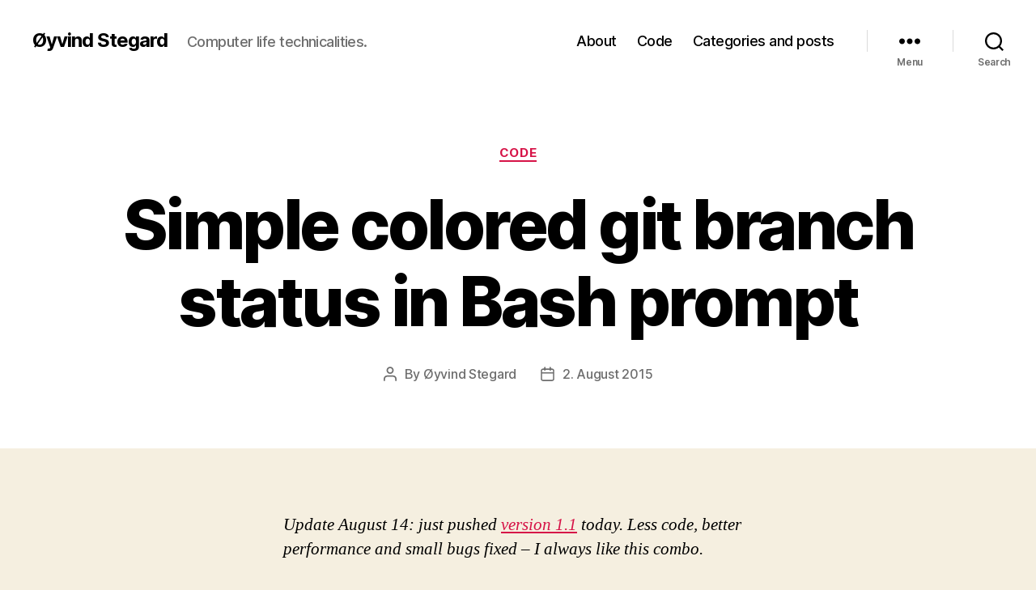

--- FILE ---
content_type: text/css
request_url: https://stegard.net/wp-content/themes/twentytwenty-stegard/style.css?ver=1.0.0
body_size: 216
content:
/*
 Theme Name:   Twenty Twenty Stegard
 Description:  Twenty Twenty Child Theme
 Author:       Øyvind Stegard
 Author URI:   https://stegard.net/
 Template:     twentytwenty
 Version:      1.0.0
 License:      GNU General Public License v2 or later
 License URI:  http://www.gnu.org/licenses/gpl-2.0.html
 Tags:         blog, one-column, custom-background, custom-colors, custom-logo, custom-menu, editor-style, featured-images, footer-widgets, full-width-template, rtl-language-support, sticky-post, theme-options, threaded-comments, translation-ready, block-styles, wide-blocks, accessibility-ready
 Text Domain:  twentytwenty
*/

/* If CSS is added here, must remember to enqueue in functions.php. */
